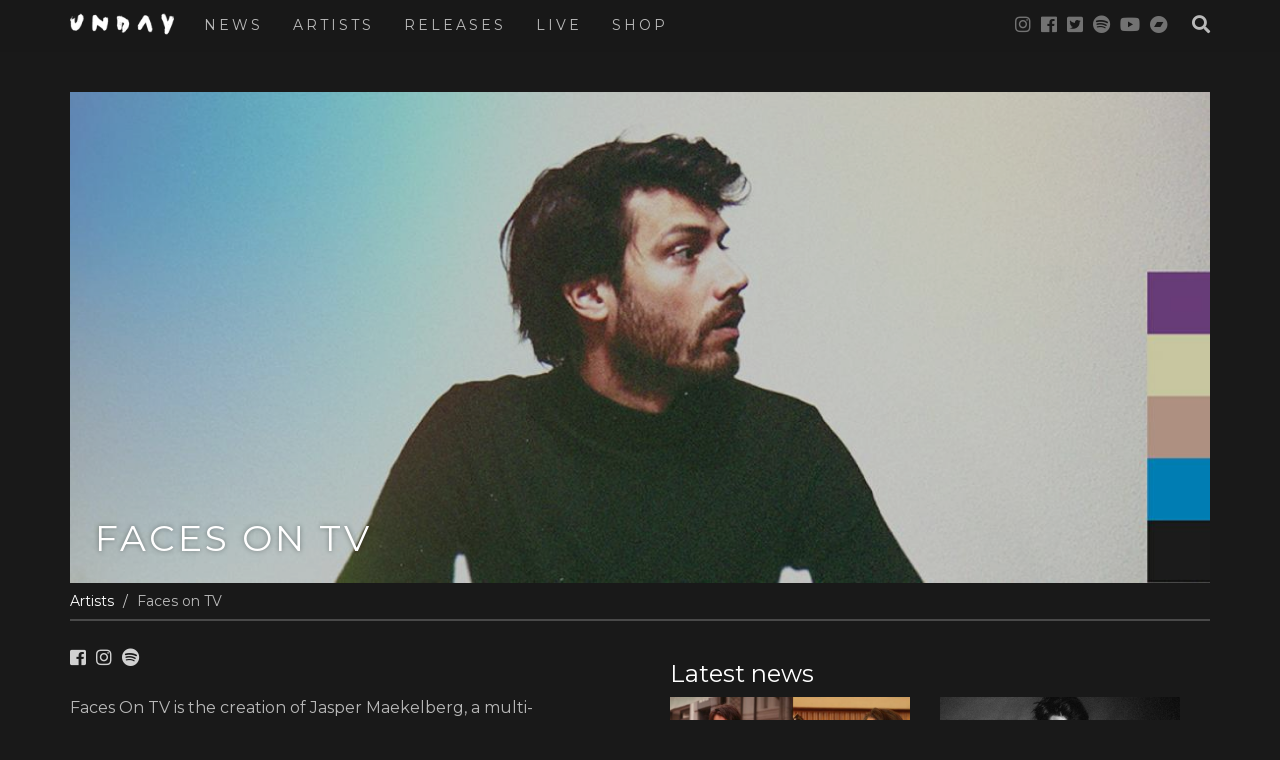

--- FILE ---
content_type: text/html; charset=utf-8
request_url: https://www.undayrecords.be/artists/faces-tv
body_size: 7699
content:
<!DOCTYPE html>
<html lang="en" dir="ltr" prefix="content: http://purl.org/rss/1.0/modules/content/ dc: http://purl.org/dc/terms/ foaf: http://xmlns.com/foaf/0.1/ rdfs: http://www.w3.org/2000/01/rdf-schema# sioc: http://rdfs.org/sioc/ns# sioct: http://rdfs.org/sioc/types# skos: http://www.w3.org/2004/02/skos/core# xsd: http://www.w3.org/2001/XMLSchema#">
<head>
  <link rel="profile" href="http://www.w3.org/1999/xhtml/vocab" />
  <meta name="viewport" content="width=device-width, initial-scale=1.0">
  <meta http-equiv="Content-Type" content="text/html; charset=utf-8" />
<link rel="shortcut icon" href="https://www.undayrecords.be/sites/all/themes/unday/favicon.ico" type="image/vnd.microsoft.icon" />
<script type="application/ld+json">{
    "@context": "https://schema.org",
    "@graph": [
        {
            "@type": "LocalBusiness",
            "additionalType": "Organization",
            "@id": "http://www.eskimorecordings.be",
            "name": "Eskimo Recordings",
            "address": {
                "@type": "PostalAddress",
                "streetAddress": "Dendermondsesteenweg 140/A",
                "postalCode": "9000",
                "addressCountry": "Belgium"
            },
            "geo": {
                "@type": "GeoCoordinates",
                "latitude": "51.0534426",
                "longitude": "3.7439052"
            },
            "telephone": "09 218 94 44",
            "url": "http://www.eskimorecordings.be",
            "image": {
                "@type": "ImageObject",
                "representativeOfPage": "True"
            },
            "logo": {
                "@type": "ImageObject",
                "url": "https://www.undayrecords.be/sites/all/themes/eskimo/img/logo-sq.jpg",
                "width": "460",
                "height": "460"
            }
        }
    ]
}</script>
<meta name="description" content="Faces On TV is the creation of Jasper Maekelberg, a multi-instrumentalist and producer who’s intelligent and adventurous psychedelic pop has caused a stir in his native Belgium. The celebrated sound-architect released his eagerly-anticipated debut album ‘Night Funeral’ on April 20 2018 Unday Records. A polychromatic symphony of magnetic synths, shuffling rhythms and exotic" />
<meta name="generator" content="Drupal 7 (https://www.drupal.org)" />
<link rel="canonical" href="https://www.undayrecords.be/artists/faces-tv" />
<link rel="shortlink" href="https://www.undayrecords.be/node/37" />
<meta property="og:site_name" content="Unday Records" />
<meta property="og:type" content="website" />
<meta property="og:url" content="https://www.undayrecords.be/artists/faces-tv" />
<meta property="og:title" content="Faces on TV" />
<meta property="og:description" content="Faces On TV is the creation of Jasper Maekelberg, a multi-instrumentalist and producer who’s intelligent and adventurous psychedelic pop has caused a stir in his native Belgium. The celebrated sound-architect released his eagerly-anticipated debut album ‘Night Funeral’ on April 20 2018 Unday Records. A polychromatic symphony of magnetic synths, shuffling rhythms and exotic sounds, echoes of Air, Alt-J and Portishead can be heard across the album, resulting in a multicoloured fusion of sparkling percussion, crafting beats and tempting vocals." />
<meta property="og:updated_time" content="2019-11-22T12:07:48+01:00" />
<meta property="article:published_time" content="2019-06-03T16:24:56+02:00" />
<meta property="article:modified_time" content="2019-11-22T12:07:48+01:00" />
  <title>Faces on TV | Unday Records</title>
  <link type="text/css" rel="stylesheet" href="https://www.undayrecords.be/sites/default/files/css/css_lQaZfjVpwP_oGNqdtWCSpJT1EMqXdMiU84ekLLxQnc4.css" media="all" />
<link type="text/css" rel="stylesheet" href="https://www.undayrecords.be/sites/default/files/css/css_YmuMqUm--85MDg6GF8xFt60xnxOSYeKArfr5yk0-sVc.css" media="all" />
<link type="text/css" rel="stylesheet" href="https://www.undayrecords.be/sites/default/files/css/css_PGbJgHCUCBf4dg7K9Kt8aAwsApndP4GZ9RuToPy3-Fk.css" media="all" />
<link type="text/css" rel="stylesheet" href="https://cdn.jsdelivr.net/npm/bootstrap@3.3.7/dist/css/bootstrap.min.css" media="all" />
<link type="text/css" rel="stylesheet" href="https://cdn.jsdelivr.net/npm/@unicorn-fail/drupal-bootstrap-styles@0.0.2/dist/3.3.1/7.x-3.x/drupal-bootstrap.min.css" media="all" />
<link type="text/css" rel="stylesheet" href="https://www.undayrecords.be/sites/default/files/css/css_4dvvRgvYBlNrxmYe2oEeyAB-DQiwz7afsggQbxCotpY.css" media="all" />
  <link rel="stylesheet" href="https://use.fontawesome.com/releases/v5.6.3/css/all.css" integrity="sha384-UHRtZLI+pbxtHCWp1t77Bi1L4ZtiqrqD80Kn4Z8NTSRyMA2Fd33n5dQ8lWUE00s/" crossorigin="anonymous">

<script async src="https://www.googletagmanager.com/gtag/js?id=UA-139922397-1"></script>
<script>
  window.dataLayer = window.dataLayer || [];
  function gtag(){dataLayer.push(arguments);}
  gtag('js', new Date());

  gtag('config', 'UA-139922397-1');
</script>
  <script src="https://www.undayrecords.be/sites/default/files/js/js_6UR8aB1w5-y_vdUUdWDWlX2QhWu_qIXlEGEV48YgV-c.js"></script>
<script src="https://www.undayrecords.be/sites/default/files/js/js_NpQFy4NWHBHFtoJaFKk6AseR-P7p_c-mnqnAKAvjj5g.js"></script>
<script src="https://cdn.jsdelivr.net/npm/bootstrap@3.3.7/dist/js/bootstrap.min.js"></script>
<script src="https://www.undayrecords.be/sites/default/files/js/js_gHk2gWJ_Qw_jU2qRiUmSl7d8oly1Cx7lQFrqcp3RXcI.js"></script>
<script src="https://www.undayrecords.be/sites/default/files/js/js_AMG8NbR3P68qKAjzITf35gNZoQ9koQzaOGuSRN6BDc8.js"></script>
<script src="https://www.undayrecords.be/sites/default/files/js/js_uI62obwQ8a8sAITctbK9dVcK-3lNZR8_FTaNu-039h4.js"></script>
<script src="https://www.undayrecords.be/sites/default/files/js/js_OLgr-593LYCzF1vZ05PpqLNjLgPEsdxeuLPiASPOib8.js"></script>
<script>jQuery.extend(Drupal.settings, {"basePath":"\/","pathPrefix":"","setHasJsCookie":0,"ajaxPageState":{"theme":"unday","theme_token":"yAWESHzDcxYFTC2a-BOb8bcpXBfKG2fWQv7udntZCVs","jquery_version":"2.1","jquery_version_token":"PvFcyaVJqK5-vwPxqehDAkb9DPZJvne_hk10at6bRpo","js":{"sites\/all\/themes\/bootstrap\/js\/bootstrap.js":1,"sites\/all\/modules\/jquery_update\/replace\/jquery\/2.2\/jquery.min.js":1,"misc\/jquery-extend-3.4.0.js":1,"misc\/jquery-html-prefilter-3.5.0-backport.js":1,"misc\/jquery.once.js":1,"misc\/drupal.js":1,"sites\/all\/modules\/jquery_update\/js\/jquery_browser.js":1,"sites\/all\/modules\/jquery_update\/replace\/ui\/external\/jquery.cookie.js":1,"sites\/all\/modules\/jquery_update\/replace\/jquery.form\/4\/jquery.form.min.js":1,"misc\/ajax.js":1,"sites\/all\/modules\/jquery_update\/js\/jquery_update.js":1,"https:\/\/cdn.jsdelivr.net\/npm\/bootstrap@3.3.7\/dist\/js\/bootstrap.min.js":1,"sites\/all\/modules\/entityreference\/js\/entityreference.js":1,"sites\/all\/modules\/floating_block\/floating_block.js":1,"sites\/all\/modules\/views\/js\/base.js":1,"sites\/all\/themes\/bootstrap\/js\/misc\/_progress.js":1,"sites\/all\/modules\/views\/js\/ajax_view.js":1,"sites\/all\/modules\/views_load_more\/views_load_more.js":1,"sites\/all\/themes\/unday\/scripts\/scripts.js":1,"sites\/all\/themes\/unday\/scripts\/sc-player.js":1,"sites\/all\/themes\/bootstrap\/js\/modules\/views\/js\/ajax_view.js":1,"sites\/all\/themes\/bootstrap\/js\/misc\/ajax.js":1},"css":{"modules\/system\/system.base.css":1,"modules\/field\/theme\/field.css":1,"modules\/node\/node.css":1,"sites\/all\/modules\/views\/css\/views.css":1,"sites\/all\/modules\/ckeditor\/css\/ckeditor.css":1,"sites\/all\/modules\/ctools\/css\/ctools.css":1,"https:\/\/cdn.jsdelivr.net\/npm\/bootstrap@3.3.7\/dist\/css\/bootstrap.min.css":1,"https:\/\/cdn.jsdelivr.net\/npm\/@unicorn-fail\/drupal-bootstrap-styles@0.0.2\/dist\/3.3.1\/7.x-3.x\/drupal-bootstrap.min.css":1,"sites\/all\/themes\/unday\/css\/style.css":1}},"floating_block":{"settings":{".region-sidebar-left":{"padding-top":"50"}},"minWidth":"0"},"better_exposed_filters":{"views":{"artist":{"displays":{"block_2":{"filters":[]},"block_1":{"filters":[]}}},"release_":{"displays":{"block_1":{"filters":[]},"block_9":{"filters":[]},"block_4":{"filters":[]}}},"news":{"displays":{"block":{"filters":[]},"block_1":{"filters":[]}}},"live":{"displays":{"block_1":{"filters":[]}}}}},"views":{"ajax_path":"\/views\/ajax","ajaxViews":{"views_dom_id:a23801eaf9f1c3a29801bb5917afa23a":{"view_name":"release_","view_display_id":"block_1","view_args":"37","view_path":"node\/37","view_base_path":null,"view_dom_id":"a23801eaf9f1c3a29801bb5917afa23a","pager_element":0},"views_dom_id:29d87bd212c8cf13a9873accd365cf00":{"view_name":"release_","view_display_id":"block_9","view_args":"37","view_path":"node\/37","view_base_path":null,"view_dom_id":"29d87bd212c8cf13a9873accd365cf00","pager_element":0},"views_dom_id:c49675a06dc8e7bd8883832af38c0288":{"view_name":"release_","view_display_id":"block_4","view_args":"37","view_path":"node\/37","view_base_path":null,"view_dom_id":"c49675a06dc8e7bd8883832af38c0288","pager_element":0}}},"urlIsAjaxTrusted":{"\/views\/ajax":true},"bootstrap":{"anchorsFix":"0","anchorsSmoothScrolling":"0","formHasError":1,"popoverEnabled":1,"popoverOptions":{"animation":1,"html":0,"placement":"right","selector":"","trigger":"click","triggerAutoclose":1,"title":"","content":"","delay":0,"container":"body"},"tooltipEnabled":1,"tooltipOptions":{"animation":1,"html":0,"placement":"auto left","selector":"","trigger":"hover focus","delay":0,"container":"body"}}});</script>
<link rel="stylesheet" href="https://use.fontawesome.com/releases/v5.7.1/css/all.css" integrity="sha384-fnmOCqbTlWIlj8LyTjo7mOUStjsKC4pOpQbqyi7RrhN7udi9RwhKkMHpvLbHG9Sr" crossorigin="anonymous">
<script src="https://cdnjs.cloudflare.com/ajax/libs/zepto/1.1.4/zepto.min.js"></script>
<script src="https://cdnjs.cloudflare.com/ajax/libs/moment.js/2.10.6/moment.min.js"></script>
<!-- MailerLite Universal -->
<script>
    (function(w,d,e,u,f,l,n){w[f]=w[f]||function(){(w[f].q=w[f].q||[])
    .push(arguments);},l=d.createElement(e),l.async=1,l.src=u,
    n=d.getElementsByTagName(e)[0],n.parentNode.insertBefore(l,n);})
    (window,document,'script','https://assets.mailerlite.com/js/universal.js','ml');
    ml('account', '951321');
</script>
<!-- End MailerLite Universal -->
</head>
<body class="navbar-is-fixed-top html not-front not-logged-in no-sidebars page-node page-node- page-node-37 node-type-artist" data-spy="scroll" data-target="#scrollspy">
  <div id="skip-link">
    <a href="#main-content" class="element-invisible element-focusable">Skip to main content</a>
  </div>
    <div class="preloader">
  <div class="ring-container">
<!--   <div class="ringring"></div>
    <div class="circle"></div> -->
    <p class="loading"><span></span><span></span><span></span></p>
  </div>
</div>
<header id="navbar" role="banner" class="navbar navbar-fixed-top navbar-default unscrolled">
  <div class="container">
    <div class="navbar-header">
              <a class="logo navbar-btn pull-left" href="/" title="Home">
          <img src="https://www.undayrecords.be/sites/all/themes/unday/logo.png" alt="Home" />
        </a>
      
      
              <button type="button" class="navbar-toggle" data-toggle="collapse" data-target="#navbar-collapse">
          <span class="sr-only">Toggle navigation</span>
          <span class="icon-bar"></span>
          <span class="icon-bar"></span>
          <span class="icon-bar"></span>
        </button>
          </div>

          <div class="navbar-collapse collapse" id="navbar-collapse">
        <nav role="navigation">
          
                <div class="region region-main-nav">
    <section id="block-block-7" class="block block-block clearfix">

      
  <ul class="menu nav navbar-nav">
	<li><a class="active-trail active" href="/news" title="">News</a></li>
	<li><a href="/artists" title="" >Artists</a></li>
	<li><a href="/releases" title="">Releases</a></li>
	<li><a href="/live">Live</a></li>
	<li><a href="https://undayrecords.bandcamp.com/merch" title="" class="out" target="_blank">Shop</a></li>
</ul>

</section>
  </div>
              <!-- /#main_nav -->
                                                      <div class="region region-navigation">
    <section id="block-block-2" class="block block-block clearfix">

      
  <a href="/search" title="Search for artists, releases, genres,..." class="search-btn"><i class="fas fa-search"></i></a><div class="nav-social pull-right social-links"><a href="https://www.instagram.com/undayrecords/" target="_blank" class="social-a" data-toggle="tooltip" data-placement="bottom" title="Instagram"><i class="fab fa-instagram"></i></a><a href="http://www.facebook.com/UndayRecords" target="_blank" class="social-a" data-toggle="tooltip" data-placement="bottom" title="Facebook"><i class="fab fa-facebook"></i></a><a href="http://twitter.com/UndayRecords" target="_blank" class="social-a" data-toggle="tooltip" data-placement="bottom" title="Twitter"><i class="fab fa-twitter-square"></i></a><a href="https://open.spotify.com/user/undayrecords" target="_blank" class="social-a" data-toggle="tooltip" data-placement="bottom" title="Spotify"><i class="fab fa-spotify"></i></a><a href="http://www.youtube.com/undayrecords" target="_blank" class="social-a" data-toggle="tooltip" data-placement="bottom" title="YouTube"><i class="fab fa-youtube"></i></a><a href="https://undayrecords.bandcamp.com" target="_blank" class="social-a" data-toggle="tooltip" data-placement="bottom" title="Bandcamp"><i class="fab fa-bandcamp"></i></a></div>
</section>
  </div>
                  </nav>
      </div>
      </div>
</header>
<div class="main-container container">

  <header role="banner" id="page-header">
    
      <div class="region region-header">
    <section id="block-views-artist-block-2" class="block block-views clearfix">

      
  <div class="view view-artist view-id-artist view-display-id-block_2 artist-header view-dom-id-b57fefd2bcaba9e93cee808573a4d78e">
        
  
  
      <div class="view-content">
        <div class="views-row views-row-1 views-row-odd views-row-first views-row-last">
      
  <div>        <div class="noblur"><img typeof="foaf:Image" class="img-responsive" src="https://www.undayrecords.be/sites/default/files/styles/900x500/public/WOMBA%20UITGESNEDEN.jpg?itok=clxKXqW3" width="1160" height="500" alt="" /></div>  </div>  
  <div>        <div class="blur"><img typeof="foaf:Image" class="img-responsive" src="https://www.undayrecords.be/sites/default/files/styles/700x400/public/WOMBA%20UITGESNEDEN.jpg?itok=lzI1DEi4" width="700" height="400" alt="" /></div>  </div>  
  <div class="views-field views-field-title">        <h1 class="field-content page-header">Faces on TV</h1>  </div>  </div>
    </div>
  
  
  
  
  
  
</div>
</section>
  </div>
  </header> <!-- /#page-header -->

  <div class="row">

    
    <section class="col-sm-12">
            <ol class="breadcrumb"><li><a href="/artists">Artists</a></li>
<li>Faces on TV</li>
<li class="active">Faces on TV</li>
</ol>      <a id="main-content"></a>
                    <h1 class="page-header">Faces on TV</h1>
                                                                      <aside class="col-sm-6 col-xs-12 left-col" role="complementary">
            <div class="region region-half-first">
    <section id="block-views-artist-block-1" class="block block-views clearfix">

      
  <div class="view view-artist view-id-artist view-display-id-block_1 view-dom-id-fb841973d0f00855ec60eac93690adbe">
        
  
  
      <div class="view-content">
        <div class="views-row views-row-1 views-row-odd views-row-first views-row-last">
      
  <div class="views-field views-field-field-add-links">        <div class="field-content"><div class="artist-socials"><div></div> 

<a href="https://www.facebook.com/FacesOnTv/" class="out" target="_blank"><i class="fab fa-facebook-square"></i></a>
<a href="https://www.instagram.com/facesontv/" class="out" target="_blank"><i class="fab fa-instagram"></i></a>

<a href="https://open.spotify.com/artist/3lLMK7bxYJxcaeThcvL8NJ" class="out" target="_blank"><i class="fab fa-spotify"></i></a>


</div></div>  </div>  
  <div class="views-field views-field-body">        <div class="field-content"><p>Faces On TV is the creation of Jasper Maekelberg, a multi-instrumentalist and producer who’s intelligent and adventurous psychedelic pop has caused a stir in his native Belgium.<br />
The celebrated sound-architect released his eagerly-anticipated debut album ‘Night Funeral’ on April 20 2018 Unday Records. A polychromatic symphony of magnetic synths, shuffling rhythms and exotic sounds, echoes of Air, Alt-J and Portishead can be heard across the album, resulting in a multicoloured fusion of sparkling percussion, crafting beats and tempting vocals. Tracks like recent single ‘The Image of Boy Wonder’, conjure up a psychedelic dream-world of bass-heavy trip hop and eerie ambience, backed by epicurean female vocals, resulting in an alluring nugget of poptronica, while new single ‘Dancing After All’, is a rich mix of fizzing electronics that tells a tale of debauchery, twisted love and broken emotions, a familiar theme across the album.</p>
</div>  </div>  
  <div class="views-field views-field-field-tags">        <div class="field-content"></div>  </div>  </div>
    </div>
  
  
  
  
  
  
</div>
</section>
<section id="block-views-live-block-1" class="block block-views clearfix">

        <h2 class="block-title">Faces on TV on tour</h2>
    
  <div class="view view-live view-id-live view-display-id-block_1 view-dom-id-1d17b1ce1258bdc466f846833deeb9ac">
        
  
  
      <div class="view-content">
        <div class="views-row views-row-1 views-row-odd views-row-first views-row-last">
      
  <div class="views-field views-field-field-songkick-id">        <div class="field-content"><ul class="events row-1"></ul>
<script id="rendered-js">
var url = 'https://api.songkick.com/api/3.0/artists/6969254/calendar.json?apikey=sJciwURkFpV9Ly79&page=1&per_page=100';


$.getJSON(url, function(data) {
  var row = 1;
  var events = data.resultsPage.results.event;
  console.log(events);

  events.forEach(function(item, index, array) {
    var event_month = moment(array[index].start.date).format('MMM');
    var event_day = moment(array[index].start.date).format('D');
    var event_date = '<span class="month">'+ event_month +'</span><span class="day">'+ event_day +'</span>';

    var event_performer = array[index].displayName;
    var event_venue = array[index].venue.displayName;
    var event_city = array[index].location.city;
    var event_link = array[index].uri;
    var event_details = '<div class="event col-md-8 col-sm-7 col-xs-10"><a class="event-title out" target="_blank" href="' + event_link + '">' + event_performer + ' @ ' + event_venue + '</a><p class="event-loc">' + event_city + '</p></div><div class="event-tickets col-md-3 col-md-offset-0 col-sm-3 col-sm-offset-0 col-xs-10 col-xs-offset-2"><p><span class="btn btn-sm"><a href="' + event_link + '" target="_blank" class="out">Tickets <i class="fas fa-long-arrow-alt-right"></i></a></span></p>';

    if(event_month != 'Invalid date' && event_day != 'Invalid date') {
      $('.row-1').append('<li><div class="date col-md-1 col-sm-2 col-xs-2 nopad-l">' + event_date + '</div>' + event_details + '</li>');
    }

  });

});
</script>
</div>  </div>  
  <div class="views-field views-field-field-songkick-id-1">        <div class="field-content"><a href="https://www.songkick.com/artists/6969254" target="_blank" class="out more-tour">Find more tour and concert info.</a></div>  </div>  </div>
    </div>
  
  
  
  
  
  
</div>
</section>
  </div>
        </aside>  <!-- /#half-first -->
                    <aside class="col-sm-6 col-xs-12 right-col" role="complementary">
            <div class="region region-half-last">
    <section id="block-views-release-block-9" class="block block-views clearfix">

        <h2 class="block-title">Latest news</h2>
    
  <div class="view view-release- view-id-release_ view-display-id-block_9 view-dom-id-29d87bd212c8cf13a9873accd365cf00">
        
  
  
      <div class="view-content">
        <div class="views-row views-row-1 views-row-odd views-row-first col-md-6 col-xs-12 news">
      
  <div class="views-field views-field-nothing">        <span class="field-content"><div class="card">
<div class="news-image"><a href="/news/mauro-pawlowski-receives-best-musician-award-and-jasper-maekelberg-wins-best-producer-award"><img typeof="foaf:Image" class="img-responsive" src="https://www.undayrecords.be/sites/default/files/styles/700x400/public/field/image/jaspermauro.jpg?itok=uypJKlSb" width="700" height="400" alt="" /></a></div>
<div class="card-body">
  <h3><a href="/news/mauro-pawlowski-receives-best-musician-award-and-jasper-maekelberg-wins-best-producer-award">Mauro Pawlowski receives &#039;best musician&#039; award and Jasper Maekelberg wins &#039;best producer&#039; award </a></h3>
  <span class="card-footer"><i class="far fa-clock"></i> Posted on 25 Apr 2022</span>
</div>
</div>
</span>  </div>  </div>
  <div class="views-row views-row-2 views-row-even col-md-6 col-xs-12 news">
      
  <div class="views-field views-field-nothing">        <span class="field-content"><div class="card">
<div class="news-image"><a href="/news/new-faces-tv-love-songs-you-can-dance"><img typeof="foaf:Image" class="img-responsive" src="https://www.undayrecords.be/sites/default/files/styles/700x400/public/field/image/Jasper_%C2%A9FrancisVanhee_122crop.png?itok=DQmwUlk-" width="700" height="400" alt="" /></a></div>
<div class="card-body">
  <h3><a href="/news/new-faces-tv-love-songs-you-can-dance">The new Faces on TV: Love songs you can dance to</a></h3>
  <span class="card-footer"><i class="far fa-clock"></i> Posted on 01 Oct 2020</span>
</div>
</div>
</span>  </div>  </div>
  <div class="views-row views-row-3 views-row-odd col-md-6 col-xs-12 news">
      
  <div class="views-field views-field-nothing">        <span class="field-content"><div class="card">
<div class="news-image"><a href="/news/order-your-signed-copy-faces-tvs-new-ep"><img typeof="foaf:Image" class="img-responsive" src="https://www.undayrecords.be/sites/default/files/styles/700x400/public/field/image/KMC%20foto%20banner%201920%20x%201080_0.jpg?itok=x6rXAS5X" width="700" height="400" alt="" /></a></div>
<div class="card-body">
  <h3><a href="/news/order-your-signed-copy-faces-tvs-new-ep">Order your signed copy of Faces on TV&#039;s new EP</a></h3>
  <span class="card-footer"><i class="far fa-clock"></i> Posted on 07 Sep 2020</span>
</div>
</div>
</span>  </div>  </div>
  <div class="views-row views-row-4 views-row-even views-row-last col-md-6 col-xs-12 news">
      
  <div class="views-field views-field-nothing">        <span class="field-content"><div class="card">
<div class="news-image"><a href="/news/faces-tv-wants-keep-you-close"><img typeof="foaf:Image" class="img-responsive" src="https://www.undayrecords.be/sites/default/files/styles/700x400/public/field/image/KMC%20foto%20banner%201920%20x%201080.jpg?itok=YGHkF2AR" width="700" height="400" alt="" /></a></div>
<div class="card-body">
  <h3><a href="/news/faces-tv-wants-keep-you-close">Faces on TV wants to keep you close</a></h3>
  <span class="card-footer"><i class="far fa-clock"></i> Posted on 21 Aug 2020</span>
</div>
</div>
</span>  </div>  </div>
    </div>
  
  
  
  
  
  
</div>
</section>
<section id="block-views-release-block-4" class="block block-views clearfix">

        <h2 class="block-title">Latest releases</h2>
    
  <div class="view view-release- view-id-release_ view-display-id-block_4 view-dom-id-c49675a06dc8e7bd8883832af38c0288">
        
  
  
      <div class="view-content">
        <div class="views-row views-row-1 views-row-odd views-row-first col-md-6 col-sm-6 col-xs-6 linked-release">
      
  <div class="views-field views-field-nothing">        <span class="field-content"><div class="visual-card">
<div class="hover-buy"><a href="https://fanlink.tv/keepmecloseEP" class="buy-link" target="_blank"><i class="fas fa-headphones-alt"></i> Discover</a><a href="https://facesontv.bandcamp.com/album/keep-me-close-ep" class="buy-link" target="_blank"><i class="fas fa-compact-disc"></i> Shop</a></div>
<span class="alb-cover"><a href="/releases/keep-me-close-ep"><img typeof="foaf:Image" class="img-responsive" src="https://www.undayrecords.be/sites/default/files/styles/large/public/artwork_UNDAY123EP.jpg?itok=Nm3BmvJj" width="480" height="480" alt="" /></a></span>
<div class="visual-body">
  <div class="visual-title"><h4 class="rls-title"><a href="/releases/keep-me-close-ep">Keep Me Close EP</a></h4>
<span class="rls-artist">Faces on TV</span>
  <span class="art-type">EP • <span  property="dc:date" datatype="xsd:dateTime" content="2020-10-02T00:00:00+02:00" class="date-display-single">2020</span> </span>
</div>

</div>
</div></span>  </div>  </div>
  <div class="views-row views-row-2 views-row-even col-md-6 col-sm-6 col-xs-6 linked-release">
      
  <div class="views-field views-field-nothing">        <span class="field-content"><div class="visual-card">
<div class="hover-buy"><a href="https://fanlink.tv/WombaRMX" class="buy-link" target="_blank"><i class="fas fa-headphones-alt"></i> Discover</a><a href="https://facesontv.bandcamp.com/track/womba-pomrad-remix" class="buy-link" target="_blank"><i class="fas fa-compact-disc"></i> Shop</a></div>
<span class="alb-cover"><a href="/releases/womba-pomrad-remix"><img typeof="foaf:Image" class="img-responsive" src="https://www.undayrecords.be/sites/default/files/styles/large/public/FOT%20Womba%20hoes%20pomrad%20remix.jpg?itok=bBRhuJ99" width="480" height="480" alt="" /></a></span>
<div class="visual-body">
  <div class="visual-title"><h4 class="rls-title"><a href="/releases/womba-pomrad-remix">Womba (Pomrad remix)</a></h4>
<span class="rls-artist">Faces on TV</span>
  <span class="art-type">Single • <span  property="dc:date" datatype="xsd:dateTime" content="2020-04-24T00:00:00+02:00" class="date-display-single">2020</span> </span>
</div>

</div>
</div></span>  </div>  </div>
  <div class="views-row views-row-3 views-row-odd col-md-6 col-sm-6 col-xs-6 linked-release">
      
  <div class="views-field views-field-nothing">        <span class="field-content"><div class="visual-card">
<div class="hover-buy"><a href="https://fanlink.to/LookingGlassEP" class="buy-link" target="_blank"><i class="fas fa-headphones-alt"></i> Discover</a><a href="https://facesontv.bandcamp.com/album/looking-glass-ep" class="buy-link" target="_blank"><i class="fas fa-compact-disc"></i> Shop</a></div>
<span class="alb-cover"><a href="/node/123"><img typeof="foaf:Image" class="img-responsive" src="https://www.undayrecords.be/sites/default/files/styles/large/public/artwork_UNDAY089D.jpg?itok=GHrg0XOd" width="480" height="480" alt="" /></a></span>
<div class="visual-body">
  <div class="visual-title"><h4 class="rls-title"><a href="/node/123">Looking Glass </a></h4>
<span class="rls-artist">Faces on TV</span>
  <span class="art-type">EP • <span  property="dc:date" datatype="xsd:dateTime" content="2018-10-26T00:00:00+02:00" class="date-display-single">2018</span> </span>
</div>

</div>
</div></span>  </div>  </div>
  <div class="views-row views-row-4 views-row-even views-row-last col-md-6 col-sm-6 col-xs-6 linked-release">
      
  <div class="views-field views-field-nothing">        <span class="field-content"><div class="visual-card">
<div class="hover-buy"><a href="https://fanlink.to/NightFuneral" class="buy-link" target="_blank"><i class="fas fa-headphones-alt"></i> Discover</a><a href="https://facesontv.bandcamp.com/album/night-funeral" class="buy-link" target="_blank"><i class="fas fa-compact-disc"></i> Shop</a></div>
<span class="alb-cover"><a href="/node/38"><img typeof="foaf:Image" class="img-responsive" src="https://www.undayrecords.be/sites/default/files/styles/large/public/UNDAY078%2Balbum%2Bcover.jpg?itok=-cTbF0BC" width="480" height="480" alt="" /></a></span>
<div class="visual-body">
  <div class="visual-title"><h4 class="rls-title"><a href="/node/38">Night Funeral</a></h4>
<span class="rls-artist">Faces on TV</span>
  <span class="art-type">Album • <span  property="dc:date" datatype="xsd:dateTime" content="2018-04-29T00:00:00+02:00" class="date-display-single">2018</span> </span>
</div>

</div>
</div></span>  </div>  </div>
    </div>
  
  
  
  
  
  
</div>
</section>
  </div>
        </aside>  <!-- /#half-last -->
                          <div class="region region-content">
    <section id="block-system-main" class="block block-system clearfix">

      
  <article id="node-37" class="node node-artist node-promoted clearfix" about="/artists/faces-tv" typeof="sioc:Item foaf:Document">
    <header>
            <span property="dc:title" content="Faces on TV" class="rdf-meta element-hidden"></span>      </header>
        </article>

</section>
  </div>
    </section>

    
  </div>
</div>

  <footer class="footer">
    <div class="container">
        <div class="region region-footer">
    <section id="block-block-1" class="block block-block clearfix">

      
  <div class="pull-right"><a class="ml-onclick-form" href="javascript:void(0)" onclick="ml('show', 'Ce56RV', true)">Newsletter</a> <a href="/about">About us</a> <a href="/contact">Contact</a></div>
<div class="footer-info pull-left"><a class="news-logo out" href="http://www.newsnv.be/" target="_blank"><img src="/sites/all/themes/unday/img/news-logo.jpg"/></a> © Unday Records is a N.E.W.S. NV label.</div>
</section>
  </div>
    </div>
  </footer>
  <script src="https://www.undayrecords.be/sites/default/files/js/js_MRdvkC2u4oGsp5wVxBG1pGV5NrCPW3mssHxIn6G9tGE.js"></script>
</body>
</html>


--- FILE ---
content_type: text/css
request_url: https://www.undayrecords.be/sites/default/files/css/css_4dvvRgvYBlNrxmYe2oEeyAB-DQiwz7afsggQbxCotpY.css
body_size: 8084
content:
@import url('https://fonts.googleapis.com/css?family=Montserrat:400,400i,700,700i,900,900i');@import url('https://fonts.googleapis.com/css?family=Permanent+Marker');@media only screen and (max-width:767px){a,a:hover,a:focus,.navbar-default .navbar-nav > li > a:hover,.navbar-default .navbar-nav > .active > a,.navbar-default .navbar-nav > .active > a:hover,.navbar-default .navbar-nav > .active > a:focus,.navbar-default .navbar-nav > li > a:focus,.navbar-default .navbar-nav > li > a:hover{text-decoration:none !important;transition:none !important;opacity:1 !important;border-color:transparent !important;}}.container-fluid{max-width:1300px;}body{font-family:'Montserrat',sans-serif;background:#191919;color:#b9b9b9;}a{color:#fff;text-decoration:none;}a:hover{text-decoration:underline;opacity:0.85;color:white;text-decoration:none;}hr{border-top:1px solid #464646;}h1.page-header{text-transform:uppercase;letter-spacing:3px;color:white;border-color:#464646;border-width:2px;}h1,.h1{font-size:36px;}h2,.h2{font-size:24px;}h3,.h3{font-size:20px;}h1,h2,h3,h4,h5,h6,.h1,.h2,.h3,.h4,.h5,.h6{color:white;}.main-container{min-height:100vh;}.node-type-page .breadcrumb,.page-releases .breadcrumb,.page-news .breadcrumb,.page-artists .breadcrumb,.page-search .breadcrumb,.page-taxonomy .breadcrumb{display:none;}.nav-tabs{border-bottom:1px solid #494949;}.nav-tabs > li.active > a,.nav-tabs > li.active > a:hover,.nav-tabs > li.active > a:focus{color:#fff;background-color:#494949;border:1px solid #494949;}.nav-tabs > li > a:hover{border-color:#252525;}.nav > li > a:hover,.nav > li > a:focus{background:#252525;}.breadcrumb{padding:8px 0;margin-bottom:20px;list-style:none;background-color:transparent;border-bottom:2px solid #494949;border-radius:0;}body.navbar-is-fixed-top{padding-top:92px;}#navbar.navbar-default{background:rgba(25,25,25,0.975);border-bottom:none;box-shadow:0px 3px 15px #191919;}#navbar.navbar-default.unscrolled{transition:all 0.3s linear;box-shadow:none;}#navbar.navbar-default a{color:white;position:relative;z-index:1;opacity:0.7;}a.logo{opacity:1 !important;}#navbar.navbar-default .nav a{text-transform:uppercase;font-weight:normal;letter-spacing:3px;}.region-main-nav .block{float:left;position:unset;}.navbar-brand{font-size:16px;font-family:"Permanent Marker";}a.name{font-size:0px !important;padding:15px 0;opacity:0;transition:all 0.3s linear;}.unscrolled a.name,a.name.show{font-size:16px !important;padding:15px;opacity:1;}.front #navbar.unscrolled .navbar-header{float:none !important;display:block;text-align:center;}.front #navbar.unscrolled .navbar-header .logo{display:block;}@media only screen and (max-width:767px){.navbar-default .navbar-nav > .active > a,.navbar-default .navbar-nav > .active > a:hover,.navbar-default .navbar-nav > .active > a:focus{background:black !important;color:white !important;}#navbar .navbar-header .logo{display:block;position:absolute;width:100%;text-align:center;}.front .navbar-nav{position:relative !important}.region-footer .pull-right a{display:block;}.region-footer .pull-right{float:none !important;}}@keyframes In{0%{transform:translate(10px,50px) scale(0.5);opacity:0;}100%{transform:translate(0,0) scale(1);opacity:1;}}@-webkit-keyframes In{0%{-webkit-transform:translate(10px,50px) scale(0.5);opacity:0;}100%{-webkit-transform:translate(0,0) scale(1);opacity:1;}}@-moz-keyframes In{0%{-moz-transform:translate(10px,50px) scale(0.5);opacity:0;}100%{-moz-transform:translate(0,0) scale(1);opacity:1;}}@-o-keyframes In{0%{-o-transform:translate(10px,50px) scale(0.5);opacity:0;}100%{-o-transform:translate(0,0) scale(1);opacity:1;}}@media only screen and (max-width:767px){.navbar-collapse li{display:block !important;font-size:3rem;margin:15px 10px;transform:translate(10px,50px)scale(0.5);opacity:0;animation-name:In;animation-iteration-count:1;-webkit-animation-name:In;-webkit-animation-iteration-count:1;-moz-animation-name:In;-moz-animation-iteration-count:1;-o-animation-name:In;-o-animation-iteration-count:1;}.navbar-collapse.collapse.in li{transform:translate(0,0) scale(1);opacity:1;}.navbar-collapse.collapse.in li:nth-child(1){animation-duration:0.14s;-webkit-animation-duration:0.14s;-moz-animation-duration:0.14s;-o-animation-duration:0.14s;}.navbar-collapse.collapse.in li:nth-child(2){animation-duration:0.26s;-webkit-animation-duration:0.26s;-moz-animation-duration:0.26s;-o-animation-duration:0.26s;}.navbar-collapse.collapse.in li:nth-child(3){animation-duration:0.3s;-webkit-animation-duration:0.3s;-moz-animation-duration:0.3s;-o-animation-duration:0.3s;}.navbar-collapse.collapse.in li:nth-child(4){animation-duration:0.34s;-webkit-animation-duration:0.34s;-moz-animation-duration:0.34s;-o-animation-duration:0.34s;}.navbar-collapse.collapse.in li:nth-child(5){animation-duration:0.37s;-webkit-animation-duration:0.37s;-moz-animation-duration:0.37s;-o-animation-duration:0.37s;}}@media only screen and (min-width:767px){.front #navbar.unscrolled .navbar-header{max-width:330px;margin:25px auto 0;}.front #navbar.unscrolled .navbar-header .name,.front #navbar.unscrolled .navbar-header .logo img{display:none;}.navbar-nav{float:left;margin:0;display:table;text-align:center;}.navbar-nav > li{float:none;display:inline-block;}.front #navbar.unscrolled .navbar-header .logo{display:block;margin:0 auto;height:115px;float:none !important;background:url(/sites/all/themes/unday/logo-full.jpg) center;background-size:cover;width:300px;}.front #navbar.unscrolled .region-navigation{position:absolute;top:0;right:15px;}#navbar .container{position:relative;}.page-releases .row > .col-sm-12,.page-artists .row > .col-sm-12,.page-news .row > .col-sm-12,.front .main-container{padding:0;}#navbar .container
  .front aside.col-sm-3{padding:67px 30px 0 0;}}#navbar a.logo img{margin:4px 0;height:24px;}#navbar-collapse.collapse.in{min-height:calc(100vh - 52px);max-height:100vh;border-color:#303030;}#navbar-collapse{transition:all 0.3s linear;min-height:0;max-height:0;border-color:#303030;}.front .unscrolled .navbar-nav{left:0;width:100%;position:absolute;}.front #navbar.unscrolled ul.nav.navbar-nav>li{float:none;display:inline-block;}.navbar-default .navbar-nav > li > a{transition:all 0.3s linear;border-bottom:2px solid transparent;}.navbar-default .navbar-nav > .active > a,.navbar-default .navbar-nav > .active > a:hover,.navbar-default .navbar-nav > .active > a:focus,.navbar-default .navbar-nav > li > a:focus,.navbar-default .navbar-nav > li > a:hover{background:transparent;border-color:#fff;opacity:1 !important;}.breadcrumb > .active{display:none;}.navbar-default .navbar-nav > li > a:hover{opacity:1;}#navbar.navbar-default .nav-social a{color:#999;font-size:18px;padding:0 5px;display:inline-block;line-height:50px;transition:all 0.3s linear;}#navbar.navbar-default .nav-social a:hover{color:#fff;}.carousel-inner .row{background:#252525;background:-moz-linear-gradient(-45deg,#252525 0%,#191919 100%);background:-webkit-linear-gradient(-45deg,#252525 0%,#191919 100%);background:linear-gradient(135deg,#252525 0%,#191919 100%);filter:progid:DXImageTransform.Microsoft.gradient(startColorstr='#252525',endColorstr='#191919',GradientType=1);}.carousel-inner{height:475px;}#navbar.navbar-default a.search-btn{font-size:18px;padding:0 0 0 20px;line-height:50px;float:right;}.region-navigation{float:right;}.rls-slide .rls-info{margin-top:15vh;}.rls-slide .sub{font-size:12px;line-height:20px;}.navbar-toggle{width:32px;height:32px;position:relative;margin:10px 20px;-webkit-transform:rotate(0deg);-moz-transform:rotate(0deg);-o-transform:rotate(0deg);transform:rotate(0deg);-webkit-transition:.5s ease-in-out;-moz-transition:.5s ease-in-out;-o-transition:.5s ease-in-out;transition:.5s ease-in-out;cursor:pointer;border:none;border-radius:0;z-index:2;}.navbar-toggle span{display:block;position:absolute;height:2px;width:100%;background:#2b2b2b;border-radius:9px;opacity:1;left:0;-webkit-transform:rotate(0deg);-moz-transform:rotate(0deg);-o-transform:rotate(0deg);transform:rotate(0deg);-webkit-transition:.25s ease-in-out;-moz-transition:.25s ease-in-out;-o-transition:.25s ease-in-out;transition:.25s ease-in-out;}.navbar-default .navbar-toggle:focus,.navbar-default .navbar-toggle:hover{background:none;}.navbar-toggle span:nth-child(2){top:10px;-webkit-transform-origin:left center;-moz-transform-origin:left center;-o-transform-origin:left center;transform-origin:left center;}.navbar-toggle span:nth-child(3){top:8px;-webkit-transform-origin:left center;-moz-transform-origin:left center;-o-transform-origin:left center;transform-origin:left center;}.navbar-toggle span:nth-child(4){top:16px;-webkit-transform-origin:left center;-moz-transform-origin:left center;-o-transform-origin:left center;transform-origin:left center;}.navbar-toggle.open span:nth-child(2){-webkit-transform:rotate(45deg);-moz-transform:rotate(45deg);-o-transform:rotate(45deg);transform:rotate(45deg);top:8px;left:0px;}.navbar-toggle.open span:nth-child(3){width:0%;opacity:0;}.navbar-toggle.open span:nth-child(4){-webkit-transform:rotate(-45deg);-moz-transform:rotate(-45deg);-o-transform:rotate(-45deg);transform:rotate(-45deg);top:20px;left:0px;}.navbar-toggle:focus,.navbar-toggle:hover{background-color:transparent;}.navbar-toggle{border-color:white;}.navbar-toggle span.icon-bar{background-color:white !important;}.navbar-toggle span.icon-bar:nth-child(3){display:none;}@media only screen and (min-width:767px){.col-md-2s{width:20%;margin-bottom:15px;}.col-md-2s .visual-card{min-height:325px;}}.leaderboard{max-width:1140px;overflow:hidden;margin:0 auto;}.front .view-release- .col-md-2.col-sm-2.col-xs-6.col-xxs-6.releases{padding:10px;}@media only screen and (max-width:400px){.col-xxs-12{float:left;width:100%;}.hover-buy{display:none;}.rls-artist{margin-top:0;}.visual-card:hover .alb-cover{padding:0 !important;}.visual-card{min-height:280px !important;}.front .front-header,.row.rls-slide{height:400px;max-height:400px;}}.featured-rls{overflow:hidden;}.featured-rls .visual-card{min-height:300px;}.artwork .hidden-xs img{max-width:350px;margin:50px 25px 100px;box-shadow:0px 4px 10px rgba(0,0,0,0.57);float:right;}#block-block-5 iframe{max-width:100%;width:100%;margin:25px 0;}.front .view-header{padding:0 15px;}.out-now{position:relative;overflow:hidden;padding:4rem 2rem;margin-bottom:15px;}.out-now .blur-bg{position:absolute;top:-10%;left:-10%;right:-10%;bottom:-10%;filter:blur(3em);background:black;}.out-now .blur-bg img{width:100%;position:absolute;top:-25vh;opacity:0.85;height:calc(100% + 25vh);min-height:120%;transform:scaleY(-1);}.out-now .artwork img{margin:0 auto;box-shadow:0 0px 14px rgba(0,0,0,0.2)}.front .front-header h1{max-width:100%;background:-moz-linear-gradient(top,rgba(0,0,0,0) 0%,rgba(0,0,0,0.4) 100%);background:-webkit-linear-gradient(top,rgba(0,0,0,0) 0%,rgba(0,0,0,0.4) 100%);background:linear-gradient(to bottom,rgba(0,0,0,0) 0%,rgba(0,0,0,0.4) 100%);filter:progid:DXImageTransform.Microsoft.gradient(startColorstr='#00000000',endColorstr='#66000000',GradientType=0);font-size:26px;}.front-header h1 a{color:white;font-weight:bold;max-width:500px;display:block;margin:0 auto;}.artist .front-header h1 a{margin:0 auto;}.front .front-header{background:#191919;}.front .front-header h1 span{display:block;font-size:13px;padding:0.75rem 0 !important;font-weight:bold;}.artist .front-header h1{text-align:center;padding-bottom:50px;}.artist .front-header .blur{-webkit-mask-image:radial-gradient(circle at 50% 50%,rgba(0,0,0,0) 20%,rgba(0,0,0,1) 90%);mask-image:radial-gradient(circle at 50% 50%,rgba(0,0,0,0) 20%,rgba(0,0,0,1) 90%);left:0;z-index:1;}.artist .front-header .blur img{margin-top:-100px;width:100%;}.front .artist .front-header h1 span::after{content:"";display:block;height:1px;background:white;max-width:50px;margin:20px auto 5px;}.artist .front-header .noblur img{margin:0 auto;-webkit-mask-image:-webkit-linear-gradient(left,rgba(0,0,0,0) 0,rgba(0,0,0,1) 50%,rgba(0,0,0,0) 100%);mask-image:linear-gradient(left,rgba(0,0,0,0) 0,rgba(0,0,0,1) 50%,rgba(0,0,0,0) 100%);}.artist .front-header .noblur{float:none;}.nopadding{padding-left:0 !important;padding-right:0 !important}.nopad-l{padding-left:0 !important;}.nopad-r{padding-right:0 !important}.rls-buy a.buy-link .btn{padding:15px 25px;font-weight:normal;border-width:1px;border-radius:30px;border-color:white;color:white;margin:25px auto;}.rls-buy a.buy-link .btn:hover{background:#fff;border-color:#fff;color:#000 !important;}@media only screen and (min-width:767px){.out-now .artwork img{max-width:320px;}body.front,body.admin-menu.front.navbar-is-fixed-top{padding-top:193px;}.newsletter{margin-top:65px;}.front aside.col-sm-3{padding-right:30px;}}span.out-now-tag{text-transform:uppercase;font-weight:bold;color:#efefef;margin-top:5rem;display:block;}.out-now .rls-buy .btn,.newsletter .btn{border-color:#EFEFEF;}.newsletter h3{color:white;margin-bottom:25px;}.out-now .rls-buy .btn:hover,.newsletter .btn:hover{border-color:white;background:white;color:black !important;}.out-now .rls-buy .btn a,.newsletter .btn a{color:#EFEFEF;}.out-now .rls-buy .btn:hover a,.newsletter .btn:hover a{color:black;}.out-now span.rls-buy::before{content:"";background:rgba(255,255,255,0.5);height:1px;width:50%;display:block;margin:3rem 0;}.btn .fas{font-size:0;transition:all 0.3s linear;line-height:0;}.btn:hover .fas{font-size:100%;margin-left:2rem;}.carousel-control .icon-prev:before{content:"\e079";font-family:'Glyphicons Halflings';color:white;}.carousel-control .icon-next:before{content:"\e080";font-family:'Glyphicons Halflings';color:white;}a.carousel-control.left{transform:translateX(-100%);transition:transform 0.15s ease-out;background-image:-webkit-linear-gradient(left,rgba(25,25,25,.5) 0%,rgba(25,25,25,.0001) 100%);background-image:-o-linear-gradient(left,rgba(25,25,25,.5) 0%,rgba(25,25,25,.0001) 100%);background-image:-webkit-gradient(linear,left top,right top,from(rgba(25,25,25,.5)),to(rgba(25,25,25,.0001)));background-image:linear-gradient(to right,rgba(25,25,25,.5) 0%,rgba(25,25,25,.0001) 100%);filter:progid:DXImageTransform.Microsoft.gradient(startColorstr='#80000000',endColorstr='#00000000',GradientType=1);}a.carousel-control.right{transform:translateX(100%);transition:transform 0.15s ease-out;background-image:-webkit-linear-gradient(left,rgba(25,25,25,.0001) 0%,rgba(25,25,25,.5) 100%);background-image:-o-linear-gradient(left,rgba(25,25,25,.0001) 0%,rgba(25,25,25,.5) 100%);background-image:-webkit-gradient(linear,left top,right top,from(rgba(25,25,25,.0001)),to(rgba(25,25,25,.5)));background-image:linear-gradient(to right,rgba(25,25,25,.0001) 0%,rgba(25,25,25,.5) 100%);filter:progid:DXImageTransform.Microsoft.gradient(startColorstr='#00000000',endColorstr='#80000000',GradientType=1);}.front-header.art-slide h1{margin:0 0 10% 0%;padding:15px;width:100%;background:transparent;text-shadow:0 0 5px rgba(0,0,0,0.4);text-align:center;}.front-header.art-slide h1 a{font-family:'Montserrat',sans-serif;letter-spacing:3px;font-size:28px;font-weight:500;text-transform:uppercase;}ol.carousel-indicators li{opacity:0.5;border-width:5px;transition:all 0.3s linear;}ol.carousel-indicators li.active{opacity:1;width:16px;height:16px;margin:-2px 1px;}.rls-slide .hidden-lg img{width:50%;margin:0 25%;box-shadow:0 0 15px rgba(0,0,0,0.25);}a.carousel-control{opacity:0;transition:0.2s linear;}a.carousel-control:hover{opacity:1;}.slide:hover a.carousel-control.left,.slide:hover a.carousel-control.right{transform:translateX(0);}.out-now h1.rls-name,.out-now h2.rls-artist{color:white;}.out-now a:hover{text-decoration:none;}.front .view-header h2{font-weight:bold;}.front .news .card,.page-news .card{min-height:auto;margin:0 15px;border-radius:0;margin-bottom:25px;}.page-news h1.page-header{margin:20px 15px;font-weight:normal;text-transform:uppercase;letter-spacing:5px;}.news-image{padding:0;background:black;}.news span.card-footer{display:block;margin-top:10px;padding-top:10px;}a.views-more-link{font-weight:bold;margin:0 5px;}.front .view-header h3{text-transform:uppercase;letter-spacing:3px;font-weight:normal;}.newsletter{padding:4rem 15px 4rem;background:black;text-align:center;color:white;}img.newsletter-logo{}@media only screen and (max-width:767px){.rls-slide .rls-info{margin-top:0;text-align:center}.rls-slide .rls-info a{font-size:75%;}.rls-slide .rls-info a .btn{padding:10px 15px;font-size:11px;}.rls-slide .rls-name{font-size:36px;line-height:30px;margin:0;}.carousel-inner{padding-bottom:50px;height:400px;}.front-header.art-slide h1{background:rgba(25,25,25,0.5);}}ul.events{margin:15px 0 0 0;padding:0;}.live-overview ul.events li{display:none;}.live-overview ul.events li:nth-child(1),.live-overview ul.events li:nth-child(2),.live-overview ul.events li:nth-child(3),.live-overview ul.events li:nth-child(4),.live-overview ul.events li:nth-child(5){display:list-item;}.page-live h1.page-header{margin:20px 0;font-weight:normal;text-transform:uppercase;letter-spacing:5px;}.page-live h1.page-header::after{display:inline-block;width:75px;height:25px;background:url(/sites/all/themes/unday/img/songkick.png);background-size:cover;opacity:0.3;content:"";vertical-align:top;margin:0 0.75rem;}.views-field-field-songkick-id-1{margin:10px 0 25px;}.view-live h3{text-transform:uppercase;letter-spacing:2px;}ul.events li{list-style:none;border-bottom:1px solid #292929;position:relative;overflow:hidden;padding:10px;}.events a.event-title{color:white;margin:0;}.events .date span{text-transform:uppercase;padding:0 5px 0 0;font-weight:900;}@media only screen and (max-width:767px){.news span.card-text,.news-img-container.small .views-field-nothing{display:none;}.breadcrumb{white-space:nowrap;overflow:hidden;text-overflow:ellipsis;padding-right:10px;}}@media only screen and (min-width:768px){.node-type-news .views-field-field-image img{margin:0 auto;width:auto;}img.big{max-height:400px;}img.small{max-width:848px;}.node-type-news .views-field-field-image.resized img{max-height:850px;}.news-img-container.small .views-field-nothing{display:none;}.news-img-container.small .views-field-field-image img{cursor:default;}.node-type-news .views-field-field-image img{transition:all 0.3s linear;cursor:zoom-in;}.node-type-news .views-field-field-image.resized img{cursor:zoom-out;}.view-news .views-field-nothing{position:absolute;bottom:25px;right:15px;font-size:24px;color:#777;}.view-news .expand,.view-news .compress{opacity:0;transition:all 0.3s linear;}.view-news .toggled .expand,.view-news .compress{display:none}.view-news .toggled .compress{display:block;color:white;text-shadow:0 0 3px black;}.view-news:hover .expand,.view-news:hover .compress{opacity:1;}}.node-type-news span.alb-cover{max-width:100%;margin:0;}.views-field-body a,.field-name-body a{border-bottom:1px solid #666;transition:all 0.3s linear;text-decoration:none;color:inherit;}.views-field-body a:hover,.views-field-body a:focus,.field-name-body a:hover,.field-name-body a:focus{border-color:white;text-decoration:none;color:white;}.view-news .views-field-created{color:#888;margin:0 0 15px;}.node-type-news .views-field-field-image{margin-bottom:15px;background:#ddd;}.view-news .views-field-body{font-size:16px;line-height:24px;}.view-news .views-field-body img{width:100% !important;height:auto !important;}.view-news .views-field-body iframe{width:100% !important;}.node-type-news h1.page-header{border:none;margin-bottom:0;font-size:32px;}.node-type-news .left-col{background:white;}.node-type-news .left-col .views-field-field-image{margin:0 -15px;}span.news-tag{font-weight:bold;color:black;margin-right:5px;border-right:1px solid black;padding-right:10px;}.disc-artist-img{background:black;margin-top:15px;}.disc-artist-img img{opacity:0.8;}span.disc-title{position:absolute;z-index:1;bottom:0;width:100%;padding:5%;color:white;text-transform:uppercase;letter-spacing:2px;}span.disc-title h2{margin:0;font-size:20px}span.disc-title h2 a{color:white;}.discover-artist{margin-bottom:15px;position:relative;}span.disc-title span{font-size:11px;}footer.footer{background:black;color:#888;border-top:none;}.footer-social a:hover{color:white;}.footer-social a{font-size:24px;color:#ccc;margin:5px 10px;line-height:24px;transition:color 0.3s linear;}.footer a{color:white;text-transform:uppercase;font-weight:normal;letter-spacing:2px;margin:0 10px;}.news-logo .btn,.news-logo .btn:hover,.news-logo .btn:focus{border-color:transparent !important;background-color:transparent !important;padding:0 !important;}.news-logo img{width:32px;}.news-logo ul.dropdown-menu{min-width:20px;}.page-search .main-container{min-height:80vh;}.page-search .card-body{padding:0;}input#edit-search{background:transparent;border:none;color:white;font-size:5rem;outline:none !important;line-height:5rem;height:auto;box-shadow:none;text-transform:uppercase;letter-spacing:2px;}#edit-type-1-wrapper{float:right;margin:15px 0;position:relative;transition:all 0.3s linear;opacity:0;}#edit-type-1-wrapper.show{opacity:1;}.form-item-type-1::after{content:"\e114";font-family:"Glyphicons Halflings";display:block;position:absolute;color:black;right:25px;top:25px;}#edit-type-1.form-control{box-shadow:none;border-radius:inherit !important;border:2px solid black;color:black !important;-webkit-appearance:none;-webkit-border-radius:0px;box-sizing:initial;background:none;float:right;font-weight:900;text-transform:uppercase;}@media only screen and (max-width:767px){.node-type-artist .col-xs-12{padding:0px;}.noblur{-webkit-mask-image:initial !important;}.blur{display:none;}a.buy-hover-link{display:none !important;}}@media only screen and (min-width:767px){.view-search .artists{width:16.66666667%;float:left;}.view-search .news{float:left;}.news .card .news-image{overflow:hidden;}.news .card:hover .news-image img{opacity:0.5;transform:scale(1.1);}.news .card .news-image img{transition:all 0.1s linear;}.news h3{font-weight:bold;}.front .releases a.buy-hover-link,.view-search .releases a.buy-hover-link,.linked-release a.buy-hover-link{padding-top:25%;text-align:right;align-items:flex-start;display:block;}.front .releases:hover a.buy-hover-link,.view-search .releases:hover a.buy-hover-link,.linked-release:hover a.buy-hover-link{opacity:1;padding-right:15%;}}.newss .views-field-field-release{display:none;}#artist h3::after,#release h3::after{content:"S";}.view-search .newss .card{min-height:275px;}.view-search .view-empty .empty{padding:25px 25px 50px 25px;background:#252525;display:block;}.view-search .view-content h3{margin:0 15px 15px;width:100%;display:inline-block;border-bottom:1px solid #494949;padding:10px 0;text-transform:uppercase;letter-spacing:2px;}.view-search .view-header{overflow:hidden;position:relative;z-index:2;}.card-artist .artist-name{text-transform:uppercase;font-size:16px;letter-spacing:2px;}#scrollspy{transition:all 0.3s linear;margin-top:0px;padding:0 15px 0;opacity:0;max-height:0;position:fixed;top:0;width:100%;}#scrollspy.scrolled{margin-top:52px;z-index:1;background:#191919;opacity:1;max-height:100%;}.admin-menu #scrollspy.scrolled{margin-top:80px;}#scrollspy li > a{transition:all 0.3s linear;border-bottom:2px solid transparent;padding:10px 5px;text-transform:uppercase;font-weight:900;border-radius:0;display:none;}#scrollspy li > a.scrolled{border-bottom-color:black;}.anchor{margin-top:-119px;padding-top:120px;}div#artist,div#news,div#release{overflow:hidden;}.view-search .news .card{min-height:0;}.view-search .news .views-field-field-release{display:none;}.artist-img img{margin:0 auto;}.card-artist{margin-bottom:25px;min-height:250px;}.card-artist h4.rls-title{font-family:'Montserrat',sans-serif;}h4.artist-name a{text-transform:uppercase;letter-spacing:2px;font-size:16px;}.bef-select-as-links{margin:0 15px;}.bef-select-as-links a.active{opacity:1;border-bottom:3px solid #fff !important;}.bef-select-as-links a{text-transform:uppercase;color:white;letter-spacing:2px;margin:0 15px 15px 0;display:inline-block;opacity:0.7;}.bef-select-as-links a:hover{opacity:1;}.form-type-bef-link.form-group{display:inline-block;}p.retro-desc{float:right;margin:5px 15px;opacity:0;transition:opacity 0.2s linear;}p.retro-desc.show,.toggled p.retro-desc{opacity:1;}{opacity:1;}.recent-rls .view-content{margin-right:-15px;margin-left:-15px;}.node-type-artist section > h1.page-header{display:none;}.node-type-artist h1.page-header{font-weight:normal;text-transform:uppercase;letter-spacing:3px;}.node-type-artist .visual-card{min-height:350px;}.node-type-artist .card-body{padding:0;}.node-type-artist .left-col{padding-left:0;}.view-artist .views-field-body{font-size:16px;line-height:24px;}.artist-header h1,.front-header h1{color:white;z-index:2;display:block;position:absolute;border:none;bottom:0;left:0;max-width:100%;margin:0;padding:50px 25px 25px 25px;text-shadow:0 0 5px rgba(0,0,0,0.4);}.artist-header,.front-header{position:relative;overflow:hidden;max-height:500px;background:black;}.front .artist .front-header{background:black;}.artist .front-header .blur img{width:100%;-webkit-mask-image:radial-gradient(circle at 50% 36%,rgba(0,0,0,0) 47%,rgba(0,0,0,1) 60%);mask-image:radial-gradient(circle at 50% 20%,rgba(0,0,0,0) 18%,rgba(0,0,0,1) 36%);filter:blur(50px);margin-top:-50px;}.artist-header .noblur,.front-header .noblur{float:left;position:relative;z-index:1;}.artist-header img{opacity:0.8;}.artist-header .blur,.front-header .blur{position:absolute;top:0;right:0;z-index:0;filter:blur(50px);-webkit-transform:scaleX(-1);transform:scaleX(-1);display:none;}#block-views-release-block-9 .block-title,#block-views-release-block-4 .block-title{padding:0 15px;}.page-artists h1.page-header{margin:20px 15px;font-weight:normal;text-transform:uppercase;letter-spacing:5px;}@media only screen and (min-width:767px){.view-artist-overview .col-md-2,#release .col-md-3{width:20%;margin-bottom:15px;}}.more-tour{display:block;padding:10px;color:white;border:1px solid white;text-align:center;margin:15px 0;border-radius:25px;}.more-tour{display:block;padding:10px;color:white;border:1px solid white;text-align:center;margin:15px 0;border-radius:25px;transition:all 0.2s linear;}.more-tour:hover,.more-tour:focus{background:#fff;border-color:#fff;color:black;}.block .event-title{height:20px;white-space:nowrap;overflow:hidden;text-overflow:ellipsis;max-width:100%;display:block;}.page-releases h1.page-header{margin:20px 15px;font-weight:normal;text-transform:uppercase;letter-spacing:5px;}.view.releases .col-md-2.col-sm-3.col-xs-6{padding:0;}.view.releases .visual-card{margin:0 10px;min-height:315px;}.view.releases .card{margin:0 10px;}.view.releases .card-body{padding:0 0 2rem;}span.artwork{position:absolute;}.buy-hover{position:relative;overflow:hidden;background:black;}.buy-hover:hover a.buy-hover-link,.buy-hover:focus a.buy-hover-link{opacity:1;}.buy-hover .blur-hover img{transition:all 0.3s linear;}.buy-hover:hover .blur-hover img,.buy-hover:focus .blur-hover img{filter:blur(1rem);}a.buy-hover-link{position:absolute;top:0;left:0;right:0;bottom:0;text-align:center;color:white;display:flex;align-items:center;opacity:0;transition:all 0.3s linear;z-index:1;}a.buy-hover-link:hover{text-decoration:none;}span.buy-hover-icon{display:block;margin:0 auto;font-size:16px;text-shadow:0 1px 5px rgba(0,0,0,0.5);}@media only screen and (min-width:767px){.view.releases .col-md-2{margin-bottom:15px;}}.releases .view-footer{margin:10px;background:#333;display:block;color:#ddd;padding:25px;}.discogs-note{margin:5px 0;}.discogs-note a{color:white;font-weight:900;}.releases .view-footer i{font-size:32px;margin-right:15px;float:left;}.releases .view-content{overflow:auto;}.rls-name .sub,.rls-title .sub{display:block;margin:3px 0;}.sub{font-size:60%;letter-spacing:1px}.recent-rls .visual-card{min-height:350px;}.node-type-release .rls-info.collapsible{transition:max-height 0.3s ease-in-out;overflow-y:hidden;max-height:250px;position:relative;cursor:pointer;}.node-type-release .rls-info.collapsible.clicked{max-height:2000px;}.node-type-release .rls-info.collapsible.clicked::after{display:none;}.node-type-release .rls-info.collapsible::after{content:"Read more";position:absolute;bottom:0;background:-moz-linear-gradient(top,rgba(25,25,25,0) 0%,rgba(25,25,25,1) 100%);background:-webkit-linear-gradient(top,rgba(25,25,25,0) 0%,rgba(25,25,25,1) 100%);background:linear-gradient(to bottom,rgba(25,25,25,0) 0%,rgba(25,25,25,1) 100%);filter:progid:DXImageTransform.Microsoft.gradient(startColorstr='#191919',endColorstr='#191919',GradientType=0);left:0;right:0;text-align:center;padding-top:50px;cursor:pointer;color:white;font-weight:bold;}.node-type-release .artwork{position:relative;text-align:center;overflow:hidden;margin-bottom:10px;}.node-type-release .artwork > img{box-shadow:0px 4px 15px rgba(0,0,0,0.57);margin:0px auto 50px;z-index:1;position:relative;}.artwork .blur{position:absolute;top:0;right:0;bottom:0;left:0;filter:blur(2.2em);z-index:0;display:none;}.blur img{width:100%;opacity:0.85;}.node-type-release .views-field-field-artwork-1{z-index:1;position:relative;margin:5vw;display:inline-block;}.node-type-release .region-half-last{min-height:570px;}.bg-img img{position:absolute;height:100%;width:100%;opacity:0.9;}.bg-img{position:absolute !important;z-index:0 !important;-webkit-filter:blur(3em);filter:blur(3em);left:-10%;right:-10%;top:-10%;bottom:-10%;background:black;}.node-type-release .page-header{display:none;}h1.rls-name{letter-spacing:3px;margin-bottom:0;text-transform:uppercase;font-size:28px}.rls-slide a{color:white;}.hover-buy{position:absolute;z-index:1;}.hover-buy a{color:white;display:inline-block;text-transform:uppercase;font-size:12px;font-weight:bold;padding:5px 5px 0 0;transition:all 0.2s linear;overflow:hidden;opacity:0;}.hover-buy a:nth-child(2)::before{content:"/ ";}.visual-card .alb-cover img{padding:0;transition:all 0.2s linear;}.featured{position:absolute;z-index:1;transform:rotate(-45deg);color:black;background:#fff;padding:5px 30px;font-size:11px;bottom:18px;right:-27px;font-weight:900;text-transform:uppercase;}.visual-card:hover .hover-buy a{opacity:1;}.visual-card:hover .alb-cover img{box-shadow:0px 4px 10px rgba(0,0,0,0.57);}.front .region.region-header .block{display:initial;}.front .region.region-header .block::after{clear:initial;display:initial;}.rls-artist{font-weight:bold;}span.rls-artist{display:block;}h4.rls-title{text-transform:uppercase;margin-bottom:0;letter-spacing:3px;}.rls-about p{font-size:16px;line-height:24px;}span.rls-type a{color:#888;text-transform:uppercase;display:inline-block;}span.rls-feat{font-size:65%;}span.buy-icon{margin-right:10px;}.rls-buy .btn{margin:0 10px 10px 0;}.rls-buy{display:block;margin-top:20px;}span.rls-tracklist{font-weight:900;border-bottom:1px solid;margin:20px 0 10px;display:inline-block;}.rls-preview-descr{margin-top:20px;}.views-field-field-tags{padding:20px 0;}.views-field-field-tags a{background:#252525;padding:3px 8px;margin:5px 5px 5px 0;color:#f9f9f9;border:2px solid #252525;transition:all 0.3s linear;text-transform:uppercase;letter-spacing:1px;font-size:11px;}.views-field-field-tags a:hover{border-bottom-color:#fff;color:#fff;text-decoration:none;}.visual-card{position:relative;min-height:400px}.visual-card span.alb-cover{max-width:100%;margin:0;box-shadow:none !important;overflow:hidden;}.visual-card h4.rls-title{text-transform:uppercase;font-weight:normal;font-size:16px;}.visual-card span.rls-artist{margin:0;color:white;}.card{margin-bottom:2.8rem;overflow:hidden;position:relative;min-height:260px;}.card-footer{color:#888;}.col-md-2 .card{background:none;}.card-body{padding:0 2rem 2rem;}.card-body > h3 > a,.card-body > h4 > a{background:none;font-weight:bold;}span.blur-cover{background:rgba(0,0,0,.25);display:block;overflow:hidden;position:absolute;transition:all 0.3s ease-in-out;width:100%;max-height:275px;}span.alb-cover{position:relative;max-width:50%;display:block;margin:20px 0 0 2rem;transition:all 0.15s linear;}.visual-card:hover .alb-cover{padding:30px 30px 0 0;}span.blur-cover img{-webkit-filter:blur(2.2em);filter:blur(2.2em);margin:-10%;min-width:120%;padding-top:10%;}.btn{border:1px solid transparent;padding:1.25rem 2rem;line-height:1.125;transition:all 250ms cubic-bezier(0.27,0.01,0.38,1.06);border-radius:0;text-transform:uppercase;font-family:"Roboto",sans-serif;font-weight:bold;}.btn:hover,.btn.hover{cursor:pointer;}.btn:focus,.btn.focus{box-shadow:none;}.btn:not([disabled]):not(.disabled):active,.btn:not([disabled]):not(.disabled).active{background-image:none;box-shadow:none;}.btn.btn-pill{}.btn{background-color:transparent;background-image:none;border-color:#fff;color:#fff;border-radius:50px;}.btn:hover{color:#000 !important;background-color:#fff;border-color:#212529;box-shadow:0 5px 15px rgba(0,0,0,0.05),0 4px 10px rgba(33,37,41,0.25);}.btn a{color:white;}.btn:hover a{color:black;text-decoration:none;}.main-container a.btn:hover,.pager-load-more >li > a:hover{color:white;box-shadow:none;}.btn:focus,.btn.focus{box-shadow:0 0 0 3px rgba(33,37,41,0.15),0 3px 15px rgba(33,37,41,0.2),0 2px 5px rgba(0,0,0,0.1) !important;}.btn.disabled,.btn:disabled{color:#212529;background-color:transparent;box-shadow:none;}.btn-group-sm>.btn,.btn-sm{padding:0.75rem 1.5rem!important;font-size:11px;}.btn:not(:disabled):not(.disabled):active,.btn:not(:disabled):not(.disabled).active,.show > .btn.dropdown-toggle{color:#fff;background-color:#212529;border-color:#212529;}.btn:not(:disabled):not(.disabled):active:focus,.btn:not(:disabled):not(.disabled).active:focus,.show > .btn.dropdown-toggle:focus{box-shadow:inset 0 3px 5px rgba(0,0,0,0.125) !important;}.preloader{position:fixed;top:0;bottom:0;background:#181818;left:0;right:0;z-index:1029;align-items:center;-webkit-align-items:center;text-align:center;transition:opacity 0.4s ease-in-out;-moz-transition:opacity 0.4s ease-in-out;-webkit-transition:opacity 0.4s ease-in-out;opacity:1;background-size:64px;}.preloader p.loading{opacity:1;top:50vh;position:fixed;margin-top:-51px;left:50%;margin-left:-100px;font-family:"Permanent Marker";width:200px;letter-spacing:16px;}.preloader p.loading img{height:64px;}.preloader.loaded{opacity:0;z-index:-1;}.preloader.black{background:#1a1a1a;}.preloader p.loading span{background-size:cover;}.preloader p.loading span:nth-child(1){background-image:url(/sites/all/themes/unday/img/load1.png);width:72px;height:50px;}.preloader p.loading span:nth-child(2){background-image:url(/sites/all/themes/unday/img/load2.png);width:35px;height:50px;}.preloader p.loading span:nth-child(3){background-image:url(/sites/all/themes/unday/img/load3.png);width:65px;height:50px;}.ringring.black{background:white;}.circle{width:64px;height:64px;background-color:transparent;border-radius:50%;position:absolute;top:50%;left:50%;margin-left:-32px;border-left:2px solid #7c7c7c;margin-top:-32px;-webkit-animation-name:spin;-webkit-animation-duration:750ms;-webkit-animation-iteration-count:infinite;-webkit-animation-timing-function:linear;-moz-animation-name:spin;-moz-animation-duration:750ms;-moz-animation-iteration-count:infinite;-moz-animation-timing-function:linear;-ms-animation-name:spin;-ms-animation-duration:750ms;-ms-animation-iteration-count:infinite;-ms-animation-timing-function:linear;animation-name:spin;animation-duration:750ms;animation-iteration-count:infinite;animation-timing-function:linear;}.ringring{-webkit-border-radius:50%;height:50px;width:50px;position:absolute;left:50%;top:50%;opacity:0.5;z-index:3;margin-left:-25px;margin-top:-25px;background:url(/sites/all/themes/unday/logo.png) transparent;background-size:cover;}@-webkit-keyframes pulsate{0%{-webkit-transform:opacity:0.0;}50%{opacity:0.5;}100%{-webkit-transform:opacity:0.0;}}@-moz-keyframes spin{from{-moz-transform:rotate(0deg);}to{-moz-transform:rotate(360deg);}}@-webkit-keyframes spin{from{-webkit-transform:rotate(0deg);}to{-webkit-transform:rotate(360deg);}}@keyframes spin{from{transform:rotate(0deg);}to{transform:rotate(360deg);}}ul.pager.pager-load-more{display:block;width:100%;}.pager-load-more a{text-transform:uppercase;font-weight:bold;background:transparent !important;border-radius:0 !important;border:2px solid black !important;padding:10px 15px !important;transition:all 0.3s linear;}.pager-load-more a:hover{background:black !important;}.pager-load-more .ajax-progress{margin-left:10px;}@-webkit-keyframes FadeIn{0%{opacity:0;}100%{opacity:1;}}@-moz-keyframes FadeIn{0%{opacity:0;}100%{opacity:1;}}@-o-keyframes FadeIn{0%{opacity:0;}100%{opacity:1;}}@keyframes FadeIn{0%{opacity:0;}100%{opacity:1;}}.views-row{-webkit-animation:FadeIn 1s ease-in;-moz-animation:FadeIn 1s ease-in;-o-animation:FadeIn 1s ease-in;animation:FadeIn 1s ease-in;}.views-row-1{-webkit-animation-duration:0.1s;-moz-animation-duration:0.1s;animation-duration:0.1s;}.views-row-2{-webkit-animation-duration:0.2s;-moz-animation-duration:0.2s;animation-duration:0.2s;}.views-row-3{-webkit-animation-duration:0.3s;-moz-animation-duration:0.3s;animation-duration:0.3s;}.views-row-4{-webkit-animation-duration:0.4s;-moz-animation-duration:0.4s;animation-duration:0.4s;}.views-row-5{-webkit-animation-duration:0.5s;-moz-animation-duration:0.5s;animation-duration:0.5s;}.views-row-6{-webkit-animation-duration:0.6s;-moz-animation-duration:0.6s;animation-duration:0.6s;}.views-row-7{-webkit-animation-duration:0.7s;-moz-animation-duration:0.7s;animation-duration:0.7s;}.views-row-8{-webkit-animation-duration:0.8s;-moz-animation-duration:0.8s;animation-duration:0.8s;}.views-row-9{-webkit-animation-duration:0.9s;-moz-animation-duration:0.9s;animation-duration:0.9s}.views-row-10{-webkit-animation-duration:1.0s;-moz-animation-duration:1.0s;animation-duration:1.0s;}.views-row-11{-webkit-animation-duration:1.1s;-moz-animation-duration:1.1s;animation-duration:1.1s;}.views-row-12{-webkit-animation-duration:1.2s;-moz-animation-duration:1.2s;animation-duration:1.2s;}.views-row-13{-webkit-animation-duration:1.3s;-moz-animation-duration:1.3s;animation-duration:1.3s;}.views-row-14{-webkit-animation-duration:1.4s;-moz-animation-duration:1.4s;animation-duration:1.4s;}.views-row-15{-webkit-animation-duration:1.5s;-moz-animation-duration:1.5s;animation-duration:1.5s;}.views-row-16{-webkit-animation-duration:1.6s;-moz-animation-duration:1.6s;animation-duration:1.6s;}.views-row-17{-webkit-animation-duration:1.7s;-moz-animation-duration:1.7s;animation-duration:1.7s;}.views-row-18{-webkit-animation-duration:1.8s;-moz-animation-duration:1.8s;animation-duration:1.8s;}.views-row-19{-webkit-animation-duration:1.9s;-moz-animation-duration:1.9s;animation-duration:1.9s;}.views-row-20{-webkit-animation-duration:2.0s;-moz-animation-duration:2.0s;animation-duration:2.0s;}@keyframes blinking{0%{opacity:0;}20%{opacity:1;}100%{opacity:0;}}.loading span{animation-name:blinking;animation-duration:1s;animation-iteration-count:infinite;animation-fill-mode:both;background:#fff;height:3px;width:66.666666px;display:inline-block;}.loading span:nth-child(2){animation-delay:.1s;}.loading span:nth-child(3){animation-delay:.2s;}.view-search .view-content{transition:opacity 0.3s linear;}.view-search .view-content.typing{opacity:0.3;}p.loading{font-size:26px;opacity:0;transition:opacity 0.3s linear;margin:0 15px;}.typing p.loading{opacity:1;}.artist-socials{font-size:18px;color:white;text-transform:uppercase;margin-bottom:15px;padding-bottom:10px;}.artist-socials > div{display:block;}.artist-socials a{color:white;display:inline-block;font-weight:normal;text-decoration:none !important;margin:5px 5px 0 0;opacity:0.8;}.artist-socials a:hover{opacity:1;}
